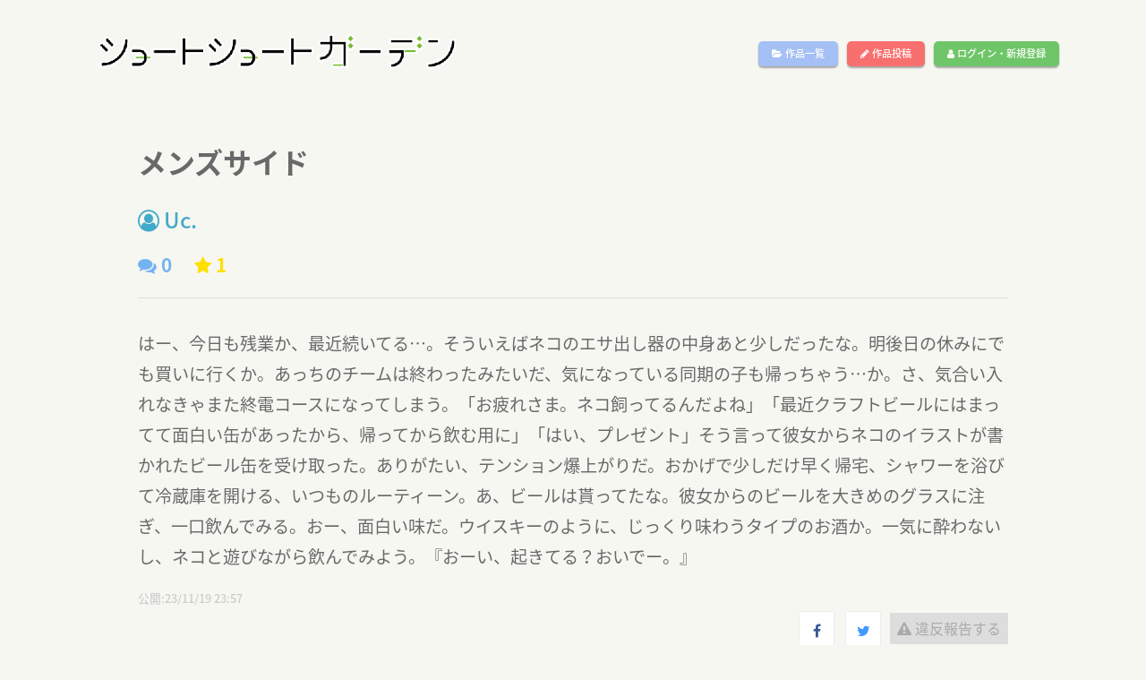

--- FILE ---
content_type: text/html; charset=UTF-8
request_url: https://short-short.garden/S-uCTvEM
body_size: 21978
content:

 
<!DOCTYPE html>
<html lang="ja">
<head>
    <meta charset="utf-8">
    <meta content="IE=edge" http-equiv="X-UA-Compatible">
    <meta content="width=device-width, initial-scale=1, maximum-scale=1" name="viewport">

    <!-- ========== SEO ========== -->
    <title>メンズサイド[Uc.] - ショートショートガーデン(SSG)</title>
    <meta content="ショートショートガーデン(SSG)は、400文字のショートショートを投稿できるサイトです" name="description">
    <meta content="SITE_KEYWORDS" name="keywords">
    
    <!-- ========== STYLESHEETS ========== -->
    <link rel="stylesheet" href="https://short-short.garden/data/css/style2018a.css?20180619">
    <link rel="stylesheet" href="https://short-short.garden/data/css/loader.css?4">
    <link rel="stylesheet" href="https://short-short.garden/data/css/menu2018.css?20190201">

    <!-- ========== ICON FONTS ========== -->
    <link href="https://short-short.garden/theme/fonts/font-awesome.min.css" rel="stylesheet">
    <link href="https://fonts.googleapis.com/earlyaccess/notosansjapanese.css" rel="stylesheet" />
    <!-- ========== Library ========== -->
    <script src="https://short-short.garden/data/js/jquery.min.js" type="text/javascript" charset="utf-8"></script>
    <!-- ========== colorbox ========== -->
    <script type="text/javascript" src="https://short-short.garden/data/js/jquery.colorbox-min.js"></script>
    <link rel="stylesheet" href="https://short-short.garden/data/css/colorbox.css?1">

    <!-- ========== noty ========== -->
    <script type="text/javascript" src="https://short-short.garden/data/js/noty.min.js"></script>
    <script type="text/javascript" src="https://short-short.garden/data/js/noty_config.js?3"></script>
    <link rel="stylesheet" href="https://short-short.garden/data/css/noty/noty.css" />

    <!-- HTML5 shim and Respond.js for IE8 support of HTML5 elements and media queries -->
    <!-- WARNING: Respond.js doesn't work if you view the page via file:// -->
    <!--[if lt IE 9]>
    <script src="https://oss.maxcdn.com/html5shiv/3.7.2/html5shiv.min.js"></script>
    <script src="https://oss.maxcdn.com/respond/1.4.2/respond.min.js"></script>
    <![endif]-->

    <noscript>
        <meta HTTP-EQUIV=Refresh CONTENT="0; URL=https://short-short.garden/error.php?message=javascriptが無効の為、このサイトをご利用いただけません。" />
    </noscript>
    
    <script type="text/javascript">

        $(window).load(function () { //loader
            $("#loading").fadeOut(100);
            var pageH = $("#wrap").height();
            $("#fade").css("height", pageH).delay(400).fadeOut(350);
            $("#wrap").delay(300).css("display", "block");
        });

        if(navigator.cookieEnabled == false) {window.location.href = 'https://short-short.garden/error.php?message=クッキーが無効の為、このサイトをご利用いただけません。';}
        $(document).ready(function(){
            $('.toggle-menu').jPushMenu();


          

                    

            $(".colorbox").colorbox({
                iframe:true,
                width:"80%",
                height:"80%",
                opacity: 0.7
            });
        });
    </script>
  
<head prefix="og: http://ogp.me/ns# fb: http://ogp.me/ns/fb# article: http://ogp.me/ns/article#">
<meta property="og:title" content="メンズサイド[Uc.]/ショートショートガーデン(SSG)" />
<meta property="og:description" content="ショートショートガーデン(SSG)は、400文字のショートショートを投稿できるサイトです" />
<meta property="og:type" content="article" />
<meta property="og:url" content="https://short-short.garden/S-uCTvEM" />
  <meta property="og:image" content="https://short-short.garden/data/img/bg01.png" />
<meta property="og:locale" content="ja_JP" />

<meta name="twitter:card" content="summary"/>
<meta name="twitter:site" content="@short2twit"/>
<meta name="twitter:title" content="メンズサイド[Uc.]/ショートショートガーデン(SSG)"/>
<meta name="twitter:description" content="ショートショートガーデン(SSG)は、400文字のショートショートを投稿できるサイトです"/>

</head>
<body>

<script type="text/javascript">
$(document).ready(function(){
  setCount("[name=comment-message]",100);
  get_comment();
  control_fav(0);
  control_star(0);

  follow(0);
});

//コメント取得関数
function get_comment(){
    var page = parseInt($("#comment-page").val());
    $(".next-comment").hide();
    $.ajax({
      type: "POST",
      url: "./ajax/get_comment4.php",
      data: {
        id : 52192,
        page : page,
        count :5
      },
      success: function(msg) {
        if(msg == ""){
          //エラー
        }
        else{
          console.log(msg);
          $("#comment-list").append(msg);
          $("#comment-page").val(page + 1);
        }
      },
      error:function(XMLHttpRequest, textStatus, errorThrown){
        $("#msg_area2").html("エラー：" + textStatus + ":" + errorThrown);
      }
    });
}

//レスコメント取得関数
function get_next_res(page,target){
    $("#next-res-" + target).hide();
    $.ajax({
      type: "POST",
      url: "./ajax/get_res2.php",
      data: {
        id : 52192,
        p : page,
        target : target,
        count :10
      },
      success: function(msg) {
        if(msg == ""){
          //エラー
        }
        else{
          $("#res-list-" + target).append(msg);
          $("#res-page-" + target).val(page + 1);
        }
      },
      error:function(XMLHttpRequest, textStatus, errorThrown){
        $("#msg_area2").html("エラー：" + textStatus + ":" + errorThrown);
      }
    });
}

//コメント送信関数
function send_comment(){
  var message = $("#comment-message").val();
  if(message != ""){
    $.ajax({
      type: "POST",
      url: "./ajax/send_comment2.php",
      data: {
        id : 52192,
        target : $("#comment_target").val(),
        message : message
      },
      success: function(msg) {
        if(msg == ""){
          //エラー
        }
        else if(msg == 2){
          alert("前回のコメント投稿から1分以上おいてください。");
        }
        else{
         $("#comment-message").val("");
          $.colorbox.close();
          $("#comment-page").val(0);
          location.reload();
        }
      },
      error:function(XMLHttpRequest, textStatus, errorThrown){
        $("#msg_area").html("エラー：" + textStatus + ":" + errorThrown);
      }
    });
  }
}
        function clicked_reply(no,target){
          $("#comment_target").val(no);
          if(target != "" && target != 0){
            $("#comment-message").val(target + "\n");
          }
          else{
            $("#comment-message").val("");
          }
          $(".inline").colorbox({
            inline:true,
            width:"80%",
            opacity: 0.5
          });
        }

    function del_content_submit(){
      if(window.confirm('【要確認】この投稿を削除します。\nこの操作は取り消せません。')){
          $('#del_form').submit();
      }
    }

//違反報告送信関数
function send_notify(){
  var message = $("#notify-message").val();
  var name = $("#notify_name").val();
  if(message != "" && name !=""){
    if(window.confirm('違反報告をします。\nこの操作は取り消せません。')){
      $.ajax({
        type: "POST",
        url: "./ajax/send_notify.php",
        data: {
          id : 52192,
          message : message,
          name : name
        },
        success: function(msg) {
          if(msg == ""){
            $("#msg_area2").html("エラーが発生しました");
          }
          else if(msg == 2){
            $("#msg_area2").html("時間を置いてから再度報告をお願いします。");
          }
          else{
            $("#notify-message").val("");
            $("#notify_name").val("");
            $.colorbox.close();
            notice_button("info","違反報告をしました");
          }
        },
        error:function(XMLHttpRequest, textStatus, errorThrown){
          $("#msg_area2").html("エラーが発生しました。時間を置いて再度お試しください。");
        }
      });
    }
  }
  else{
    $("#msg_area2").html("お名前と違反の内容をご記入ください。");
  }
}

//お気に入りボタン
function control_fav(proc){
  if(proc != 0){//状態変更
    $.ajax({
      type: "POST",
      url: "./ajax/control_fav.php",
      data: {
        id : 52192,
        proc : proc
      },
      success: function(msg) {
        if(msg == ""){
          
        }
        else{
          $("#fav_button").html(msg);
        }
      }
    });
  }
  else{//状態取得
    $.ajax({
      type: "POST",
      url: "./ajax/control_fav.php",
      data: {
        id : 52192,
        proc : proc
      },
      success: function(msg) {
        $("#fav_button").html(msg);
      }
    });
  }

}


//スターボタン
function control_star(proc){
  if(proc != 0){//状態変更
    $.ajax({
      type: "POST",
      url: "./ajax/star.php",
      data: {
        id : 52192,
        proc : proc
      },
      success: function(msg) {
        if(msg == 1){
          $("#star").html('<div class="add_star" onclick="control_star(1);"><i class="fa fa-star" aria-hidden="true"></i></div>');
        }
        else if(msg == 2){
          $("#star").html('<div class="complete_star"><i class="fa fa-star" aria-hidden="true"></i></div>');
        }
      }
    });
  }
  else{//状態取得
    $.ajax({
      type: "POST",
      url: "./ajax/star.php",
      data: {
        id : 52192,
        proc : proc
      },
      success: function(msg) {
        if(msg == 1){
          $("#star").html('<div class="add_star" onclick="control_star(1);"><i class="fa fa-star" aria-hidden="true"></i></div>');
        }
        else if(msg == 2){
          $("#star").html('<div class="complete_star"><i class="fa fa-star" aria-hidden="true"></i></div>');
        }
      }
    });
  }
}

  function follow(act){
    $.ajax({
      type: "POST",
      url: "../ajax/follow.php",
      data: {
        act: act,
        id : '813336'
      },
      success: function(msg) {
        if(msg == 1){
          $("#follow_button").html('<div class="follow_button" onClick="follow(1);" id="follow_button">作者をフォロー</div>');
        }
        else if(msg == 2){
          $("#follow_button").html('<div class="follow_button2" onClick="follow(2);" id="follow_button">フォロー解除</div>');
        }
        else if(msg == 3){
          $("#follow_button").html('');
        }
        else{
          $("#follow_button").html('<div class="follow_button" id="follow_button">作者をフォロー</div>');
        }
      },
      error:function(XMLHttpRequest, textStatus, errorThrown){
        notice_button("error","通信エラーが発生しました。");
      }
    });
  }

</script>


<div id="wrap">

    <header id="header" role="heading">
        <nav role="navigation">
                <h1 class="logo"><a href="https://short-short.garden"><img src="https://short-short.garden/data/img/logo2.png?2" alt="ショートショートガーデン(SSG)" /></a></h1>
                <ul class="top-menu">
                    <li class="menu-temp"><a class="btn list-button" href="https://short-short.garden/list.php"><i class="fa fa-folder-open" aria-hidden="true"></i> 作品一覧</a></li>
                    <li class="menu-temp"><a class="btn up-button" href="https://short-short.garden/mypage/upload.php"><i class="fa fa-pencil" aria-hidden="true"></i> 作品投稿</a></li>
                   
                    <li class="menu-temp"><a class="btn login-button" href="https://short-short.garden/login.php"><i class="fa fa-user" aria-hidden="true"></i> ログイン・新規登録</a></li>
                     
                    
                </ul>
                <div class="nav__icon toggle-menu menu-top">
                    <span></span>
                    <span></span>
                    <span></span>
                </div>
        </nav>
        <!--/Nav-->
    </header>
    <!--/Header-->
<nav class="cbp-spmenu cbp-spmenu-horizontal cbp-spmenu-top">
                <ul>
                    <li><a class="btn list-button" href="https://short-short.garden/list.php"><i class="fa fa-folder-open" aria-hidden="true"></i> 作品一覧</a></li>
                    <li><a class="btn up-button" href="https://short-short.garden/mypage/upload.php"><i class="fa fa-pencil" aria-hidden="true"></i> 作品投稿</a></li>
                   
                    <li><a class="btn login-button" href="https://short-short.garden/login.php"><i class="fa fa-user" aria-hidden="true"></i> ログイン・新規登録</a></li>
                    

                    
                    <li><a href="#" class="close-button"><i class="fa fa-window-close" aria-hidden="true"></i></a></li>
                </ul>
</nav>


  <div class="main">
<main>
      <div class="grid">
      <div class="grid-lg">
        <h1 class="content-title-noimg">メンズサイド</h1>
        <div class="content-author_name-noimg">
        <a href="https://short-short.garden/author/813336">
        <i class="fa fa-user-circle-o" aria-hidden="true"></i> Uc.</a></div>
      </div>
    </div>
    <div class="grid">
    <div class="grid-lg">
            <div class="flex">
                  <div class="comment_count">
           <i class="fa fa-comments" aria-hidden="true"></i> 0
          </div>
          <div class="star_count">
            <i class="fa fa-star" aria-hidden="true"></i> 1
          </div>
                                </div>
      <hr class="content-hr" />
    </div>
  </div>
    <div class="grid">
    <div class="grid-lg">
      <div class="content-text">はー、今日も残業か、最近続いてる…。そういえばネコのエサ出し器の中身あと少しだったな。明後日の休みにでも買いに行くか。あっちのチームは終わったみたいだ、気になっている同期の子も帰っちゃう…か。さ、気合い入れなきゃまた終電コースになってしまう。「お疲れさま。ネコ飼ってるんだよね」「最近クラフトビールにはまってて面白い缶があったから、帰ってから飲む用に」「はい、プレゼント」そう言って彼女からネコのイラストが書かれたビール缶を受け取った。ありがたい、テンション爆上がりだ。おかげで少しだけ早く帰宅、シャワーを浴びて冷蔵庫を開ける、いつものルーティーン。あ、ビールは貰ってたな。彼女からのビールを大きめのグラスに注ぎ、一口飲んでみる。おー、面白い味だ。ウイスキーのように、じっくり味わうタイプのお酒か。一気に酔わないし、ネコと遊びながら飲んでみよう。『おーい、起きてる？おいでー。』</div>
    </div>
  </div>

  <div class="grid">
    <div class="grid-lg">
      <div class="genre_box">
        
      </div>

      <div class="register_datetime">公開:23/11/19 23:57      </div>
    </div>
  </div>

    <div class="grid">
      <div class="grid-lg">
        <div class="flex">
                <div id="star"></div>
        <!-- お気に入り -->
        <div class="fav_link" id="fav_button"></div>
                  <!-- シェア -->
          <div class="social-media">
              <a class="facebook" href="http://www.facebook.com/share.php?u=https://short-short.garden/S-uCTvEM" onclick="window.open(encodeURI(decodeURI(this.href)), 'FBwindow', 'width=554, height=470, menubar=no, toolbar=no, scrollbars=yes'); return false;" rel="nofollow"><i class="fa fa-facebook"></i></a>
              <a class="twitter" href="http://twitter.com/share?text=メンズサイド[Uc.]/ショートショートガーデン(SSG)&url=https://short-short.garden/S-uCTvEM&hashtags=ショートショート,SSG" onClick="window.open(encodeURI(decodeURI(this.href)), 'tweetwindow', 'width=650, height=470, personalbar=0, toolbar=0, scrollbars=1, sizable=1'); return false;" rel="nofollow"><i class="fa fa-twitter"></i></a>
          </div>
          <div class="notify_link">
                          <a href="#" onclick="alert('違反報告するにはログインしてください');"><i class="fa fa-exclamation-triangle" aria-hidden="true"></i> 違反報告する</a>
                      </div>
        </div>
      </div>
    </div>

  <div class="grid">
    <div class="grid-lg">
      <div class="flex">
              </div>
    </div>
  </div>
  

  <!--
    <div class="content-award">
      <div class="grid">
        <div class="grid-lg">
          <div class="prof-box">
            <h2><img src="https://short-short.garden/data/img/award/.png" width="60px" /></h2>
            <p class="content-prof"></p>
          </div>
        </div>
      </div>
    </div>
-->
        <hr class="mt20" />
    <div class="grid">
    <div class="grid-lg">
      <div class="comment_box">
          <!-- COMMENTS -->
          <div class="flex">
            <h3>コメントはありません</h3>
            <div class="comment_link">
                            <div>ログインするとコメントを投稿できます</div>
                          </div>
          </div>
          <div class="comments">
              <input type="hidden" id="comment-page" name="comment_page" value="0" />
              <ul id="comments-list" class="comments-list">
                  <li><div id="comment-list"></div></li>
              </ul>
          </div>
        </div>
      </div>
    </div>
  </div>
</main>
    <!-- コメントフォーム -->
    <div style='display:none'>
      <div id='open_comment' style="background-color:#fff;padding:20px;font-size:1.5em;">
        <h4 class="mt80 mb50">コメント投稿フォーム</h4>
          <div class="row">
            <input type="hidden" name="accept" id="comment_accept" value="0" />
            <input type="hidden" name="name" id="comment_target" value="0" />
            <textarea id="comment-message" name="comment-message"></textarea>
          </div>
          <button onclick="send_comment();" id="text_reg_button"><i class="fa fa-comments" aria-hidden="true"></i> コメント投稿</button>
      </div>
    </div>
    <!-- 違反報告 -->
    <div style='display:none'>
      <div id='open_notify' style="background-color:#fff;padding:20px;font-size:1.5em;">
        <h4>違反報告連絡フォーム</h4>
        <hr />
        <div id="msg_area2" class="error"></div>
        <p>お名前</p>
        <input type="text" name="notify_name" value="" id="notify_name" />
        <p>違反の内容</p>
        <textarea id="notify-message"></textarea>
        <button onclick="send_notify();"> 違反報告をする</button>
      </div>
    </div>
    
    <script type="text/javascript">
        $(document).ready(function(){
            $(".inline").colorbox({
                inline:true,
                width:"85%",
                opacity: 0.5
            });
        })

    </script>
    

    <!-- ========== FOOTER ========== -->
    <footer>
        <div class="footer-wrap1">
            <h1 class="footer-logo"><a href="https://short-short.garden/"><img src="https://short-short.garden/data/img/logo-footer.png" alt="ショートショートガーデン(SSG)" /></a></h1>
        </div>
        <div class="footer-wrap2">
            <nav role="navigation">
                <ul class="footer-flex">
                    <li><a href="https://short-short.garden/rule.php#policy" class="colorbox">プライバシーポリシー</a></li>
                    <li><a href="https://short-short.garden/rule.php" class="colorbox">利用規約</a></li>
                    <li><a href="https://short-short.garden/contact.php">お問い合わせ</a></li>
                                    </ul>
            </nav>
        </div>
        <div class="clear"></div>
        <div class="copyright">
            Copyright &copy; 2026 ショートショートガーデン製作委員会 All Rights Reserved.<br />
            田丸雅智 / Hiyoko Fighter Music / usi
        </div>
    </footer>

    <!-- ========== BACK TO TOP ========== -->
    <div id="back-to-top">
        <i class="fa fa-angle-up" aria-hidden="true"></i>
    </div>

</div><!-- wrap -->
    <!-- ========== JAVASCRIPT ========== -->
    <script type="text/javascript" src="https://short-short.garden/theme/js/bootstrap.min.js"></script>
    <script type="text/javascript" src="https://short-short.garden/theme/js/bootstrap-select.min.js"></script>
    <script type="text/javascript" src="https://short-short.garden/data/js/jPushMenu2.js?1"></script>
    <script type="text/javascript" src="https://short-short.garden/data/js/main.js?1768724298"></script>


<script>
  (function(i,s,o,g,r,a,m){i['GoogleAnalyticsObject']=r;i[r]=i[r]||function(){
  (i[r].q=i[r].q||[]).push(arguments)},i[r].l=1*new Date();a=s.createElement(o),
  m=s.getElementsByTagName(o)[0];a.async=1;a.src=g;m.parentNode.insertBefore(a,m)
  })(window,document,'script','https://www.google-analytics.com/analytics.js','ga');
  ga('create', 'UA-104995272-1', 'auto');
  ga('send', 'pageview');

</script>

</body>
</html>